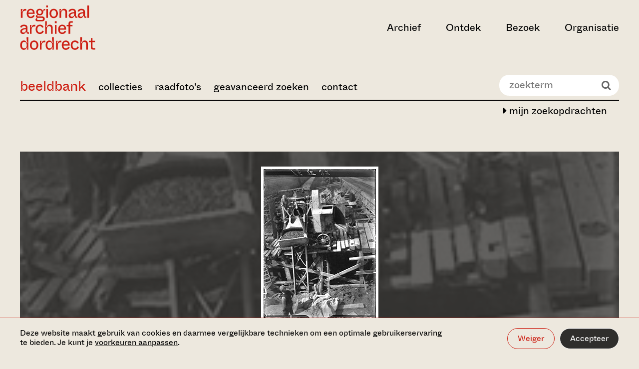

--- FILE ---
content_type: text/html;charset=UTF-8
request_url: https://beeldbank.regionaalarchiefdordrecht.nl/search/detail/id/24C2DC0BB68C11EC99B7FA163E9D8C4E/showbrowse
body_size: 13751
content:

			<!DOCTYPE html>
<html lang="nl">
<head>
  <meta charset="utf-8">
  <meta http-equiv="x-ua-compatible" content="ie=edge">
  <meta name="viewport" content="width=device-width, initial-scale=1">
  <meta name="format-detection" content="telephone=no">
  
  <meta name="description" content="">

  <meta property="og:type" content="website">
  <meta property="og:title" content="Zoeken in de archieven">
  <meta property="og:url" content="https://www.regionaalarchiefdordrecht.nl/">
  <meta property="og:image"
        content="http://www.regionaalarchiefdordrecht.nl/media/images/RegionaalArchief_0123_ph.Christin.2e16d0ba.fill-1200x630_ewZmDQE.jpg">
  <meta property="og:description" content="">

  <meta name="twitter:card" content="summary">
  <meta name="twitter:site" content="@dordrechtsmuseum">

  <link rel="apple-touch-icon" sizes="180x180" href="https://www.regionaalarchiefdordrecht.nl/static/images/favicons/regionaal_archief/apple-touch-icon.png">
  <link rel="icon" type="image/png" sizes="32x32" href="https://www.regionaalarchiefdordrecht.nl/static/images/favicons/regionaal_archief/favicon-32x32.png">
  <link rel="icon" type="image/png" sizes="16x16" href="https://www.regionaalarchiefdordrecht.nl/static/images/favicons/regionaal_archief/favicon-16x16.png">
  <link rel="manifest" href="https://www.regionaalarchiefdordrecht.nl/static/images/favicons/regionaal_archief/manifest.json">
  <link rel="shortcut icon" href="https://www.regionaalarchiefdordrecht.nl/static/images/favicons/regionaal_archief/favicon.ico">
  <meta name="msapplication-config" content="/static/images/favicons/regionaal_archief/browserconfig.xml">

  
  <link rel="preconnect" href="https://www.google-analytics.com">
  <link rel="preconnect" href="https://www.googletagmanager.com">

  
  

  
    <script>(function(w,d,s,l,i){w[l]=w[l]||[];w[l].push({'gtm.start':
new Date().getTime(),event:'gtm.js'});var f=d.getElementsByTagName(s)[0],
j=d.createElement(s),dl=l!='dataLayer'?'&l='+l:'';j.async=true;j.src=
'https://www.googletagmanager.com/gtm.js?id='+i+dl;f.parentNode.insertBefore(j,f);
})(window,document,'script','dataLayer','GTM-PFRF8PS');</script>

  

  <style>
  :root {
    --theme-color-primary: #EDE8DE;
    --theme-color-secondary: #CD1F13;
    --theme-gradient: #000000;
    --color-menu-1: ;
    --color-menu-2: ;
    --color-menu-3: ;
  
  }

  
</style>


  
  <link type="text/css" href="https://www.regionaalarchiefdordrecht.nl/static/bundles/vendor-529e9d74501fdbe7af58.min.css" rel="stylesheet" />
  <link type="text/css" href="https://www.regionaalarchiefdordrecht.nl/static/bundles/imagebank-529e9d74501fdbe7af58.min.css" rel="stylesheet" />


	

		<!--
			Beeldbank: www.trilobiet.nl
			Powered by Legendo Media Collection Websites http://www.legendo.nl
			Version: 20261117-01
		-->

		<base href="/" />

		
			
			<title>552_701365 Bouw van de Krispijntunnel. - Regionaal Archief Dordrecht</title>
		
		<meta http-equiv="expires" content="Sat, 17 Jun 2000 18:19:20 GMT"/>
		<meta http-equiv="Cache-Control" content="private, no-store, no-cache, must-revalidate"/>
		<meta http-equiv="Cache-Control" content="post-check=0, pre-check=0"/>
		<meta http-equiv="Pragma" content="no-cache"/>
		
		<meta name="description" content="Beeldbank Regionaal Archief Dordrecht"/>
		<meta name="author" content="Trilobiet Internetdiensten Rotterdam" />
		<meta name="generator" content="Legendo Media" />
		<meta name="keywords" content="Beeldbank,Erfgoed,Dordrecht,Zwijndrecht,Bieschbos,Biesbos,Alblasserwaard,IJsselmonde"/>

		
		<meta property="og:locale" content="nl_NL" />
		<meta property="og:type" content="article" />
		<meta property="og:site_name" content="Regionaal Archief Dordrecht" />
		<meta property="og:url" content="http://beeldbank.regionaalarchiefdordrecht.nl//search/detail/id/24C2DC0BB68C11EC99B7FA163E9D8C4E/showbrowse" />
		<meta property="og:title" content="Afbeelding 552_701365" />
		<meta property="og:image" content="https://rad-objects.legendo.nl/images/webpics/7/0/552_701365.jpg" />
		<meta property="og:description" content="Bouw van de Krispijntunnel." />

		<link rel="canonical" href="http://beeldbank.regionaalarchiefdordrecht.nl/" />

		<script type="text/javascript" src="_resources/js/utils.js?v=2.01"></script>
		<script type="text/javascript" src="_resources/js/jquery-1.10.2.min.js"></script>

		<!-- shadowbox -->
		<script type="text/javascript" src="_resources/shadowbox-3.0.3/shadowbox.js"></script>
		<link rel="stylesheet" href="_resources/shadowbox-3.0.3/shadowbox.css" type="text/css" media="all" />
		<script type="text/javascript">	$(document).ready(function() { Shadowbox.init(); }); </script>


		<!-- pure responsive grids -->
		<link type="text/css" rel="stylesheet" media="screen" href="_resources/styles/pure-release-0.5.0/grids-min.css"/>
		<link type="text/css" rel="stylesheet" media="screen" href="_resources/styles/pure-release-0.5.0/grids-responsive-min.css"/>
		<!-- pure responsive forms -->
		<link type="text/css" rel="stylesheet" media="screen" href="_resources/styles/pure-release-0.5.0/forms-min.css"/>
		<!-- pure responsive menus -->
		<link type="text/css" rel="stylesheet" media="screen" href="_resources/styles/pure-release-0.5.0/menus-min.css"/>
		<link type="text/css" rel="stylesheet" media="screen" href="_resources/styles/pure-release-0.5.0/menus-paginator-min.css"/>
		<!-- pure tables menus -->
		<link type="text/css" rel="stylesheet" media="screen" href="_resources/styles/pure-release-0.5.0/tables-min.css"/>

		<!--[if lte IE 8]>
			<link rel="stylesheet" href="_resources/styles/pure-custom-grid/grid-old-ie-bb.css">
		<![endif]-->
		<!--[if gt IE 8]><!-->
			<link rel="stylesheet" href="_resources/styles/pure-custom-grid/grid-bb.css">
		<!--<![endif]-->

		<!-- font awesome -->
		<link type="text/css" rel="stylesheet" media="screen" href="_resources/fonts/font-awesome-4.1.0/css/font-awesome.min.css" />

		<!-- custom beeldbank css -->
		<link type="text/css" rel="stylesheet" media="screen" href="_resources/fonts/stylesheet.css?v=1.1"/>
		<link type="text/css" rel="stylesheet" media="screen" href="_resources/styles/bbstyles.css?v=6.17"/>

		<!-- carousel -->
		<script type="text/javascript" src="_resources/slick/slick.min.js"></script>
		<link rel="stylesheet" type="text/css" href="_resources/slick/slick.css"/>

		<script type="text/javascript">

			$( document ).ready(function() {

				$('body').addClass('bb-page-detail');

				$('.bb-page-home #BB-quicksearch-wrapper').empty();
				$('#BB-quicksearch-wrapper').show();

				$('.bb-page-home .page-title-wrapper').empty();

				$('.bb-navbar-toggle').click(function() {
					$('.bb-main-menu').slideToggle(250);
				});

				$('.bb-tile').click(function() {
					document.location.href= $(this).find('a').attr('href');
				});

				$(window).resize(function() {
					sizeThumbs();
				});

				sizeThumbs();

			});

		</script>


	
</head>

<body class="homepage">


    <noscript><iframe src="https://www.googletagmanager.com/ns.html?id=GTM-PFRF8PS" height="0" width="0" style="display:none;visibility:hidden"></iframe></noscript>






<div class="cookiebar" data-component="cookiebar">
  <div class="cookiebar__message">
    <div class="container container--wide">
      <div class="container__inner">
        <div class="cookiebar__text-buttons">
          <p class="cookiebar__text">
            Deze website maakt gebruik van cookies en daarmee vergelijkbare technieken om een optimale
            gebruikerservaring te bieden. Je kunt je
            <a href="https://www.regionaalarchiefdordrecht.nl/beeldbank/#" data-do="preferences" tabindex="0">voorkeuren aanpassen</a>.
          </p>
          <div class="cookiebar__buttons">
            <button class="button button--border-white" data-do="reject">Weiger</button>
            <button class="button button--white" data-do="accept">Accepteer</button>
          </div>
        </div>
      </div>
    </div>
  </div>

  <div class="cookiebar__preferences">
    <div class="container container--wide">
      <div class="container__inner">
        <div class="cookiebar__checkboxes">
          <div class="cookiebar-checkbox">
  <div class="cookiebar-checkbox__input">
    <input id="functional" type="checkbox" checked="checked"  disabled required>
    <label for="functional">Functionele cookies</label>
  </div>
  <div class="cookiebar-checkbox__help-text">Deze cookies zorgen ervoor dat de website naar behoren werkt. Deze cookies kunnen niet uitgezet worden.</div>
</div>

          <div class="cookiebar-checkbox">
  <div class="cookiebar-checkbox__input">
    <input id="analytics" type="checkbox" >
    <label for="analytics">Analytische cookies</label>
  </div>
  <div class="cookiebar-checkbox__help-text">Deze cookies zorgen ervoor dat we het gebruik van de website kunnen meten en verbeteringen door kunnen voeren.</div>
</div>

          <div class="cookiebar-checkbox">
  <div class="cookiebar-checkbox__input">
    <input id="third-party" type="checkbox" >
    <label for="third-party">Third party cookies</label>
  </div>
  <div class="cookiebar-checkbox__help-text">Deze cookies kunnen geplaatst worden door derde partijen, zoals YouTube of Vimeo.</div>
</div>

          <div class="cookiebar-checkbox">
  <div class="cookiebar-checkbox__input">
    <input id="advertising" type="checkbox" >
    <label for="advertising">Advertising cookies</label>
  </div>
  <div class="cookiebar-checkbox__help-text">Deze cookie stellen onze advertentiepartners in staat om doelgerichter informatie te kunnen aanbieden.</div>
</div>

        </div>
        <div class="cookiebar__text-buttons">
          <p class="cookiebar__text">
            Door categorieën uit te zetten, kan het voorkomen dat gerelateerde functionaliteiten binnen de website niet
            langer correct werken. Het is altijd mogelijk om op een later moment de voorkeuren aan te passen.
            
          </p>
          <div class="cookiebar__buttons">
            <button class="button button--border-white" data-do="accept-all">Alles toestaan</button>
            <button class="button button--white" data-do="save">Opslaan</button>
          </div>
        </div>
      </div>
    </div>
  </div>
</div>


<a class="skiplink" href="https://www.regionaalarchiefdordrecht.nl/beeldbank/#main-content" title="Direct naar de inhoud">Ga direct naar de inhoud</a>


  <nav data-component="nav-header">
  <div class="container container--wide nav-header">
    

<div class="container__inner nav-header__inner">
  <div class="nav-header__left-section">
    
      
        

<a class="nav-header__logo" href="https://www.regionaalarchiefdordrecht.nl/" aria-label="Ga naar home">
  <svg viewBox="0 0 262 154" xmlns="http://www.w3.org/2000/svg" width="262" height="154">
  <title>Regionaal Archief Dordrecht - Ga naar home</title>
  <path fill="currentColor" d="M8.896 43V29.318c0-7.367 2.848-11.454 9.658-11.454 1.238 0 2.29.124 3.281.248V12.17c-.68-.186-1.547-.31-2.91-.31-6.252 0-8.79 4.024-10.153 9.225H5.43c1.424-2.29 3.281-6.005 3.281-8.791H3.077V43h5.82Zm28.75.867c6.376 0 11.267-2.972 13.496-8.853l-5.325-1.92c-.867 2.167-3.033 5.882-7.986 5.882-4.21 0-8.296-2.477-8.544-9.844h21.607c1.114-10.03-4.334-17.706-13.496-17.706-7.987 0-13.93 6.315-13.93 16.344 0 10.34 5.634 16.097 14.177 16.097ZM29.41 24.489c.495-5.324 4.024-8.42 7.986-8.42 4.087 0 7.553 2.91 7.616 8.42H29.41Zm46.995 30.583c5.324 0 9.782-2.847 9.782-8.605 0-5.139-3.9-8.605-9.906-8.605h-13.31c-2.105 0-2.724-.93-2.724-1.982 0-1.114 1.052-2.228 2.724-2.91 1.733.93 3.714 1.177 5.82 1.177 6.871 0 11.638-4.458 12.195-11.392l.124-1.485c.248-3.53 1.239-4.148 3.839-4.148h2.538v-4.83h-2.105c-2.972 0-4.457 2.23-4.705 5.14h-2.167c-1.052-2.54-3.838-6.006-10.339-6.006-6.996 0-11.763 4.953-11.763 10.772 0 3.962 1.424 6.067 3.343 7.615v2.229c-2.971 1.238-4.581 3.095-4.581 5.448 0 1.857 1.362 3.22 3.034 3.776v2.23c-2.663 1.176-4.272 3.219-4.272 6.005 0 2.476 1.857 5.572 7.429 5.572h15.044Zm-7.615-25.507c-4.024 0-6.624-2.662-6.624-6.748 0-4.024 2.6-6.81 6.624-6.81 4.024 0 6.625 2.786 6.625 6.81 0 4.086-2.6 6.748-6.625 6.748ZM63.715 50.12c-2.972 0-4.644-.743-4.644-3.22 0-1.919 1.239-3.28 2.23-3.9h14.362c2.477 0 4.644.62 4.644 3.529 0 2.91-2.167 3.59-4.644 3.59H63.715ZM97.319 6.597V-.337h-6.19v6.934h6.19ZM97.195 43V12.293h-5.881V43h5.881Zm20.111.867c8.234 0 14.549-6.81 14.549-16.159 0-9.348-6.067-16.282-14.549-16.282s-14.611 6.934-14.611 16.282c0 9.225 6.315 16.159 14.611 16.159Zm0-5.015c-5.077 0-8.544-3.59-8.544-11.082 0-7.553 3.467-11.33 8.544-11.33 5.015 0 8.482 3.777 8.482 11.33 0 7.491-3.467 11.082-8.482 11.082ZM143.224 43V29.751c0-4.334.124-13.248 8.172-13.248 3.962 0 6.501 2.228 6.501 7.738V43h5.819V22.941c0-6.81-3.219-11.515-10.71-11.515-5.82 0-8.915 4.767-9.844 7.986h-3.157c1.547-2.352 2.971-5.262 2.971-7.12h-5.572V43h5.82Zm35.848.867c5.386 0 8.482-3.343 9.534-7.306h2.353c0 4.83 1.238 6.439 5.881 6.439h2.538v-4.953h-3.157c-1.424 0-1.795-.371-1.795-1.795V22.198c0-6.624-3.963-10.772-12.259-10.772-8.11 0-12.505 4.396-13.496 8.605l5.448 1.796c.805-2.353 2.662-5.51 8.048-5.51 4.52 0 6.439 2.167 6.439 5.695v.93c-9.967.804-19.316 3.652-19.316 12.133 0 5.449 3.777 8.792 9.782 8.792Zm1.671-4.767c-3.652 0-5.448-1.734-5.448-4.52 0-4.89 6.129-6.686 13.311-7.429v3.157c0 6.13-3.962 8.792-7.863 8.792Zm29.777 4.767c5.386 0 8.482-3.343 9.534-7.306h2.353c0 4.83 1.238 6.439 5.881 6.439h2.539v-4.953h-3.158c-1.424 0-1.795-.371-1.795-1.795V22.198c0-6.624-3.962-10.772-12.258-10.772-8.11 0-12.506 4.396-13.497 8.605l5.448 1.796c.805-2.353 2.663-5.51 8.049-5.51 4.519 0 6.438 2.167 6.438 5.695v.93c-9.967.804-19.316 3.652-19.316 12.133 0 5.449 3.777 8.792 9.782 8.792Zm1.672-4.767c-3.653 0-5.448-1.734-5.448-4.52 0-4.89 6.129-6.686 13.31-7.429v3.157c0 6.13-3.962 8.792-7.862 8.792Zm27.796 3.9V-.337h-5.82V43h5.82ZM10.878 98.867c5.386 0 8.481-3.343 9.533-7.306h2.353c0 4.83 1.238 6.439 5.881 6.439h2.539v-4.953h-3.158c-1.424 0-1.795-.371-1.795-1.795V77.198c0-6.624-3.962-10.772-12.258-10.772-8.11 0-12.506 4.395-13.497 8.605l5.448 1.796c.805-2.353 2.663-5.51 8.049-5.51 4.52 0 6.438 2.167 6.438 5.696v.928c-9.967.805-19.316 3.653-19.316 12.135 0 5.448 3.777 8.79 9.782 8.79Zm1.67-4.767c-3.652 0-5.447-1.734-5.447-4.52 0-4.89 6.129-6.686 13.31-7.429v3.157c0 6.13-3.962 8.792-7.862 8.792ZM40.345 98V84.318c0-7.367 2.848-11.453 9.658-11.453 1.239 0 2.291.123 3.282.247V67.17c-.681-.186-1.548-.31-2.91-.31-6.253 0-8.791 4.024-10.153 9.225h-3.343c1.423-2.29 3.28-6.005 3.28-8.791h-5.633V98h5.82Zm28.947.867c6.934 0 11.577-4.024 13.62-9.72l-5.51-1.92c-1.052 3.406-3.343 6.625-8.172 6.625-4.89 0-8.791-3.59-8.791-11.206 0-7.49 3.962-11.205 8.729-11.205 4.272 0 6.5 2.724 7.553 5.757l5.448-1.857c-1.548-4.83-5.943-8.915-12.939-8.915-8.605 0-14.858 6.624-14.858 16.22 0 9.906 5.943 16.22 14.92 16.22ZM93.326 98V84.751c0-4.334.124-13.249 8.172-13.249 3.962 0 6.501 2.23 6.501 7.74V98h5.819V77.941c0-6.81-3.219-11.515-10.71-11.515-5.82 0-8.915 4.767-9.844 7.986h-3.157c1.61-2.414 3.219-5.014 3.219-11.391v-8.358h-5.82V98h5.82Zm33.991-36.403v-6.934h-6.191v6.934h6.191ZM127.193 98V67.293h-5.882V98h5.882Zm19.801.867c6.377 0 11.267-2.972 13.496-8.853l-5.324-1.92c-.867 2.167-3.034 5.882-7.986 5.882-4.21 0-8.296-2.477-8.544-9.844h21.607c1.114-10.03-4.334-17.706-13.497-17.706-7.986 0-13.93 6.315-13.93 16.344 0 10.34 5.634 16.097 14.178 16.097Zm-8.234-19.378c.495-5.324 4.024-8.42 7.986-8.42 4.086 0 7.553 2.91 7.615 8.42H138.76Zm35.857-7.367h7.924v-4.83h-7.924v-4.58c0-2.106.867-3.034 3.033-3.034h6.006v-5.015h-7.12c-5.077 0-7.739 2.538-7.739 8.11v4.52h-6.686v4.829h6.686V98h5.82V72.122ZM13.23 153.867c6.562 0 8.853-4.644 10.03-7.491h3.28c-1.176 1.609-2.785 4.643-2.785 6.624h5.262v-43.337h-5.82v7.12c0 6.5 1.61 9.596 3.405 12.134h-3.405c-1.238-3.529-3.838-7.491-9.967-7.491-7.058 0-12.444 6.129-12.444 16.22 0 10.03 5.386 16.221 12.444 16.221Zm1.795-4.953c-4.767 0-8.234-3.034-8.234-11.33 0-8.357 3.467-11.205 8.234-11.205 4.953 0 8.482 3.652 8.482 11.205s-3.529 11.33-8.482 11.33Zm34.175 4.953c8.234 0 14.549-6.81 14.549-16.159 0-9.348-6.067-16.282-14.549-16.282s-14.61 6.934-14.61 16.282c0 9.225 6.314 16.159 14.61 16.159Zm0-5.015c-5.077 0-8.544-3.591-8.544-11.082 0-7.553 3.468-11.329 8.544-11.329 5.015 0 8.482 3.776 8.482 11.329 0 7.491-3.467 11.082-8.482 11.082ZM75.118 153v-13.682c0-7.367 2.848-11.453 9.658-11.453 1.238 0 2.29.123 3.281.247v-5.943c-.68-.186-1.547-.31-2.91-.31-6.252 0-8.79 4.024-10.153 9.225h-3.343c1.424-2.291 3.281-6.005 3.281-8.791H69.3V153h5.82Zm26.532.867c6.562 0 8.853-4.644 10.029-7.491h3.282c-1.177 1.609-2.786 4.643-2.786 6.624h5.262v-43.337h-5.819v7.12c0 6.5 1.609 9.596 3.405 12.134h-3.405c-1.239-3.529-3.839-7.491-9.968-7.491-7.058 0-12.444 6.129-12.444 16.22 0 10.03 5.386 16.221 12.444 16.221Zm1.795-4.953c-4.767 0-8.234-3.034-8.234-11.33 0-8.357 3.467-11.205 8.234-11.205 4.953 0 8.482 3.652 8.482 11.205s-3.529 11.33-8.482 11.33ZM131.243 153v-13.682c0-7.367 2.848-11.453 9.658-11.453 1.239 0 2.291.123 3.282.247v-5.943c-.681-.186-1.548-.31-2.91-.31-6.253 0-8.791 4.024-10.153 9.225h-3.343c1.423-2.291 3.281-6.005 3.281-8.791h-5.634V153h5.819Zm28.266.867c6.377 0 11.267-2.972 13.496-8.853l-5.324-1.92c-.867 2.167-3.034 5.882-7.986 5.882-4.21 0-8.296-2.477-8.544-9.844h21.607c1.114-10.029-4.334-17.706-13.497-17.706-7.986 0-13.93 6.315-13.93 16.344 0 10.339 5.634 16.097 14.178 16.097Zm-8.234-19.378c.495-5.324 4.024-8.42 7.986-8.42 4.086 0 7.553 2.91 7.615 8.42h-15.601Zm40.061 19.378c6.934 0 11.577-4.024 13.62-9.72l-5.51-1.919c-1.052 3.405-3.343 6.624-8.172 6.624-4.891 0-8.791-3.591-8.791-11.206 0-7.491 3.962-11.205 8.729-11.205 4.272 0 6.501 2.724 7.553 5.757l5.448-1.857c-1.548-4.829-5.943-8.915-12.939-8.915-8.606 0-14.858 6.624-14.858 16.22 0 9.906 5.943 16.221 14.92 16.221Zm24.035-.867v-13.249c0-4.333.124-13.249 8.172-13.249 3.962 0 6.501 2.229 6.501 7.739V153h5.819v-20.059c0-6.81-3.219-11.515-10.71-11.515-5.82 0-8.915 4.767-9.844 7.986h-3.157c1.609-2.414 3.219-5.014 3.219-11.391v-8.358h-5.82V153h5.82Zm46.311 0v-5.015h-6.439c-2.105 0-3.034-.928-3.034-3.033v-17.83h8.296v-4.829h-8.296v-9.596h-5.819v9.596h-6.996v4.829h6.996v18.325c0 5.077 2.662 7.553 7.739 7.553h7.553Z" />
</svg>

</a>

      
    

    
  </div>

  
    <div class="nav-header__right-section">
      <ul class="nav-header__items">
        
          <li>
            <button class="nav-header__button " aria-expanded="false" aria-controls="archief" data-target="archief">Archief</button>
          </li>
        
          <li>
            <button class="nav-header__button " aria-expanded="false" aria-controls="ontdek" data-target="ontdek">Ontdek</button>
          </li>
        
          <li>
            <button class="nav-header__button " aria-expanded="false" aria-controls="bezoek" data-target="bezoek">Bezoek</button>
          </li>
        
          <li>
            <button class="nav-header__button " aria-expanded="false" aria-controls="organisatie" data-target="organisatie">Organisatie</button>
          </li>
        
      </ul>

      

      

      

      

      <button class="nav-header__hamburger" aria-label="toggle menu" aria-expanded="false" aria-controls="nav-dropdown"></button>
    </div>
  
</div>

    

<div id="nav-dropdown" class="nav-dropdown">
  <div class="nav-dropdown__tabs container container--wide">
    <div class="container__inner">
      <ul class="nav-dropdown__tabs-list">
        
          <li>
            <button data-target="archief" class="nav-dropdown__tab-button" aria-expanded="false" aria-controls="archief">
              <span>Archief</span>
              <svg xmlns="http://www.w3.org/2000/svg" viewBox="0 0 32 32" width="32px" height="32px">
  <path fill="currentColor" d="m9.4 32 13.2-11.9V12L9.4 0v5l7.5 6.6c1.7 1.5 3 2.1 4.2 2.2v4.7c-1.2.1-2.5.7-4.2 2.2l-7.5 6.6V32z" />
</svg>

            </button>
          </li>
        
          <li>
            <button data-target="ontdek" class="nav-dropdown__tab-button" aria-expanded="false" aria-controls="ontdek">
              <span>Ontdek</span>
              <svg xmlns="http://www.w3.org/2000/svg" viewBox="0 0 32 32" width="32px" height="32px">
  <path fill="currentColor" d="m9.4 32 13.2-11.9V12L9.4 0v5l7.5 6.6c1.7 1.5 3 2.1 4.2 2.2v4.7c-1.2.1-2.5.7-4.2 2.2l-7.5 6.6V32z" />
</svg>

            </button>
          </li>
        
          <li>
            <button data-target="bezoek" class="nav-dropdown__tab-button" aria-expanded="false" aria-controls="bezoek">
              <span>Bezoek</span>
              <svg xmlns="http://www.w3.org/2000/svg" viewBox="0 0 32 32" width="32px" height="32px">
  <path fill="currentColor" d="m9.4 32 13.2-11.9V12L9.4 0v5l7.5 6.6c1.7 1.5 3 2.1 4.2 2.2v4.7c-1.2.1-2.5.7-4.2 2.2l-7.5 6.6V32z" />
</svg>

            </button>
          </li>
        
          <li>
            <button data-target="organisatie" class="nav-dropdown__tab-button" aria-expanded="false" aria-controls="organisatie">
              <span>Organisatie</span>
              <svg xmlns="http://www.w3.org/2000/svg" viewBox="0 0 32 32" width="32px" height="32px">
  <path fill="currentColor" d="m9.4 32 13.2-11.9V12L9.4 0v5l7.5 6.6c1.7 1.5 3 2.1 4.2 2.2v4.7c-1.2.1-2.5.7-4.2 2.2l-7.5 6.6V32z" />
</svg>

            </button>
          </li>
        
      </ul>
      <div class="nav-dropdown__cta">
        
            <h3 class="nav-dropdown__cta-title">Blijf op de hoogte</h3>
            <p class="nav-dropdown__cta-text">Meld je aan voor onze nieuwsbrief en ontvang updates over activiteiten en tentoonstellingen. </p>
            <a href="https://www.regionaalarchiefdordrecht.nl/nieuwsbrief/" class="button button--border button--with-arrow">
              <span>Aanmelden voor nieuwsbrief</span>
              <svg xmlns="http://www.w3.org/2000/svg" viewBox="0 0 24 24" width="24" height="24">
  <path fill="currentColor" d="M13.1 0v3.1l6.1 5.3c1.4 1.2 2.5 1.7 3.4 1.7v.6H.1v2.4h22.5v.9c-1 .1-2 .6-3.4 1.7L13.1 21v3l10.8-9.6V9.6L13.1 0z" />
</svg>

            </a>
        
        
        
      </div>
    </div>
  </div>

  
    <div id="archief" class="nav-dropdown__tab container container--wide " data-tab="archief">
      <div class="nav-dropdown__tab-inner container__inner">
        
          <div class="nav-dropdown__card">
            
              

  
  <a href="https://www.regionaalarchiefdordrecht.nl/collectie/"
     class="media-block media-block--regular media-block--inset"
     tabindex="0"
  >
    <div class="media-block__content">
      
        <h3 class="media-block__title">Collectie</h3>
      
      
      
      <div class="media-block__button button button--white button--with-arrow" aria-hidden="true">
        Bekijk
        <svg xmlns="http://www.w3.org/2000/svg" viewBox="0 0 24 24" width="24" height="24">
  <path fill="currentColor" d="M13.1 0v3.1l6.1 5.3c1.4 1.2 2.5 1.7 3.4 1.7v.6H.1v2.4h22.5v.9c-1 .1-2 .6-3.4 1.7L13.1 21v3l10.8-9.6V9.6L13.1 0z" />
</svg>

      </div>
    </div>
    <div class="media-block__image" aria-hidden="true">
      
      
        
          
            <img alt="Christine Reehorst - Studiezaal Regionaal Archief Dordrecht - 2023" height="380" src="https://www.regionaalarchiefdordrecht.nl/media/images/RegionaalArchief_0123_ph.Christine.2e16d0ba.fill-400x380_2oKORyJ.jpg" width="400">
          
        
      
    </div>
  </a>


            
          </div>
        
       
        <button class="nav-dropdown__back-button" aria-label="back">
          <svg xmlns="http://www.w3.org/2000/svg" viewBox="0 0 32 32" width="32px" height="32px">
  <title>Chevron left</title>
  <path fill="currentColor" d="M22.6 32 9.4 20.1V12L22.6 0v5l-7.5 6.6c-1.7 1.5-3 2.1-4.2 2.2v4.7c1.2.1 2.5.7 4.2 2.2l7.5 6.6V32z" />
</svg>

        </button>
      

        <div class="nav-dropdown__links">
          <ul class="nav-dropdown__primary-list">
            
              
              <li><a class="nav-dropdown__primary-link " href="https://www.regionaalarchiefdordrecht.nl/archief/" tabindex="0">Zoeken in de archieven</a></li>
            
              
              <li><a class="nav-dropdown__primary-link " href="http://beeldbank.regionaalarchiefdordrecht.nl" tabindex="0">Zoeken in de beeldbank</a></li>
            
              
              <li><a class="nav-dropdown__primary-link " href="https://www.regionaalarchiefdordrecht.nl/collectie/" tabindex="0">Collectie</a></li>
            
          </ul>

          
            
              <h3 class="nav-dropdown__list-heading">Direct naar</h3>
            
            <ul class="nav-dropdown__secondary-list">
              
                
                <li class="nav-dropdown__secondary-list-item">
                  <a class="nav-dropdown__secondary-link" href="https://www.regionaalarchiefdordrecht.nl/hoe-vraag-ik-een-archiefstuk-aan/" tabindex="0">
                    Aanvragen archiefstuk
                    
                  </a>
                </li>
              
                
                <li class="nav-dropdown__secondary-list-item">
                  <a class="nav-dropdown__secondary-link" href="https://www.regionaalarchiefdordrecht.nl/aanvragen-scans/" tabindex="0">
                    Aanvragen scans
                    
                  </a>
                </li>
              
                
                <li class="nav-dropdown__secondary-list-item">
                  <a class="nav-dropdown__secondary-link" href="https://www.regionaalarchiefdordrecht.nl/zoeken-in-het-archief/" tabindex="0">
                    Zoektips
                    
                  </a>
                </li>
              
            </ul>
          
            
            <ul class="nav-dropdown__secondary-list">
              
            </ul>
          
          <button class="nav-dropdown__close-button" title="close menu" aria-label="close menu" aria-expanded="false" aria-controls="nav-dropdown" >
            <svg xmlns="http://www.w3.org/2000/svg" viewBox="0 0 40 40" width="40" height="40">
  <title>Close</title>
  <path fill="currentColor" d="M40 1.5 38.5 0 20 18.5 1.5 0 0 1.5 18.5 20 0 38.5 1.5 40 20 21.5 38.5 40l1.5-1.5L21.5 20z"/>
</svg>

          </button>
        </div>
      </div>
    </div>
  
    <div id="ontdek" class="nav-dropdown__tab container container--wide " data-tab="ontdek">
      <div class="nav-dropdown__tab-inner container__inner">
        
          <div class="nav-dropdown__card">
            
              

  
  <a href="https://www.regionaalarchiefdordrecht.nl/dordtse-bronnen/"
     class="media-block media-block--regular media-block--inset"
     tabindex="0"
  >
    <div class="media-block__content">
      
        <h3 class="media-block__title">Dordtse bronnen</h3>
      
      
      
      <div class="media-block__button button button--white button--with-arrow" aria-hidden="true">
        Bekijk
        <svg xmlns="http://www.w3.org/2000/svg" viewBox="0 0 24 24" width="24" height="24">
  <path fill="currentColor" d="M13.1 0v3.1l6.1 5.3c1.4 1.2 2.5 1.7 3.4 1.7v.6H.1v2.4h22.5v.9c-1 .1-2 .6-3.4 1.7L13.1 21v3l10.8-9.6V9.6L13.1 0z" />
</svg>

      </div>
    </div>
    <div class="media-block__image" aria-hidden="true">
      
      
        
          
            <img alt="Christine Reehorst - Studiezaal Regionaal Archief Dordrecht - 2023" height="380" src="https://www.regionaalarchiefdordrecht.nl/media/images/RegionaalArchief_0123_ph.Christine.2e16d0ba.fill-400x380.jpg" width="400">
          
        
      
    </div>
  </a>


            
          </div>
        
       
        <button class="nav-dropdown__back-button" aria-label="back">
          <svg xmlns="http://www.w3.org/2000/svg" viewBox="0 0 32 32" width="32px" height="32px">
  <title>Chevron left</title>
  <path fill="currentColor" d="M22.6 32 9.4 20.1V12L22.6 0v5l-7.5 6.6c-1.7 1.5-3 2.1-4.2 2.2v4.7c1.2.1 2.5.7 4.2 2.2l7.5 6.6V32z" />
</svg>

        </button>
      

        <div class="nav-dropdown__links">
          <ul class="nav-dropdown__primary-list">
            
              
              <li><a class="nav-dropdown__primary-link " href="https://www.regionaalarchiefdordrecht.nl/dordts-biografisch-woordenboek/" tabindex="0">Dordts biografisch woordenboek</a></li>
            
              
              <li><a class="nav-dropdown__primary-link " href="https://www.regionaalarchiefdordrecht.nl/verhalen-uit-het-archief/" tabindex="0">Verhalen uit het archief</a></li>
            
              
              <li><a class="nav-dropdown__primary-link " href="https://www.regionaalarchiefdordrecht.nl/onderwijs/" tabindex="0">Onderwijs</a></li>
            
              
              <li><a class="nav-dropdown__primary-link " href="https://www.regionaalarchiefdordrecht.nl/kaarten/" tabindex="0">Dordt op de kaart</a></li>
            
              
              <li><a class="nav-dropdown__primary-link " href="https://www.regionaalarchiefdordrecht.nl/dordtse-historische-kalender/" tabindex="0">Dordtse 
historische kalender</a></li>
            
          </ul>

          
            
              <h3 class="nav-dropdown__list-heading">Direct naar</h3>
            
            <ul class="nav-dropdown__secondary-list">
              
                
                <li class="nav-dropdown__secondary-list-item">
                  <a class="nav-dropdown__secondary-link" href="https://www.regionaalarchiefdordrecht.nl/koloniaal-dordrecht/" tabindex="0">
                    Koloniaal Dordrecht
                    
                  </a>
                </li>
              
                
                <li class="nav-dropdown__secondary-list-item">
                  <a class="nav-dropdown__secondary-link" href="https://www.regionaalarchiefdordrecht.nl/dordtse-verzetsstijders/" tabindex="0">
                    Dordtse verzetsstrijders
                    
                  </a>
                </li>
              
            </ul>
          
            
              <h3 class="nav-dropdown__list-heading">Kijk terug</h3>
            
            <ul class="nav-dropdown__secondary-list">
              
                
                <li class="nav-dropdown__secondary-list-item">
                  <a class="nav-dropdown__secondary-link" href="https://www.regionaalarchiefdordrecht.nl/tentoonstellingsarchief/" tabindex="0">
                    Eerdere tentoonstellingen
                    
                  </a>
                </li>
              
                
                <li class="nav-dropdown__secondary-list-item">
                  <a class="nav-dropdown__secondary-link" href="https://www.regionaalarchiefdordrecht.nl/videoarchief/" tabindex="0">
                    Videoarchief
                    
                  </a>
                </li>
              
            </ul>
          
          <button class="nav-dropdown__close-button" title="close menu" aria-label="close menu" aria-expanded="false" aria-controls="nav-dropdown" >
            <svg xmlns="http://www.w3.org/2000/svg" viewBox="0 0 40 40" width="40" height="40">
  <title>Close</title>
  <path fill="currentColor" d="M40 1.5 38.5 0 20 18.5 1.5 0 0 1.5 18.5 20 0 38.5 1.5 40 20 21.5 38.5 40l1.5-1.5L21.5 20z"/>
</svg>

          </button>
        </div>
      </div>
    </div>
  
    <div id="bezoek" class="nav-dropdown__tab container container--wide " data-tab="bezoek">
      <div class="nav-dropdown__tab-inner container__inner">
        
          <div class="nav-dropdown__card">
            
              

  
  <a href="https://www.regionaalarchiefdordrecht.nl/ziendoen/"
     class="media-block media-block--regular media-block--inset"
     tabindex="0"
  >
    <div class="media-block__content">
      
        <h3 class="media-block__title">Zien &amp; doen</h3>
      
      
      
      <div class="media-block__button button button--white button--with-arrow" aria-hidden="true">
        Bekijk alles
        <svg xmlns="http://www.w3.org/2000/svg" viewBox="0 0 24 24" width="24" height="24">
  <path fill="currentColor" d="M13.1 0v3.1l6.1 5.3c1.4 1.2 2.5 1.7 3.4 1.7v.6H.1v2.4h22.5v.9c-1 .1-2 .6-3.4 1.7L13.1 21v3l10.8-9.6V9.6L13.1 0z" />
</svg>

      </div>
    </div>
    <div class="media-block__image" aria-hidden="true">
      
      
        
          
            <img alt="Zes jonge mannen doen in tweetallen een oefening in het op elkaars schouders staan voor." height="380" src="https://www.regionaalarchiefdordrecht.nl/media/images/Leerlingen_van_de_HBS_aan_het_Oran.2e16d0ba.fill-400x380.jpg" width="400">
          
        
      
    </div>
  </a>


            
          </div>
        
       
        <button class="nav-dropdown__back-button" aria-label="back">
          <svg xmlns="http://www.w3.org/2000/svg" viewBox="0 0 32 32" width="32px" height="32px">
  <title>Chevron left</title>
  <path fill="currentColor" d="M22.6 32 9.4 20.1V12L22.6 0v5l-7.5 6.6c-1.7 1.5-3 2.1-4.2 2.2v4.7c1.2.1 2.5.7 4.2 2.2l7.5 6.6V32z" />
</svg>

        </button>
      

        <div class="nav-dropdown__links">
          <ul class="nav-dropdown__primary-list">
            
              
              <li><a class="nav-dropdown__primary-link " href="https://www.regionaalarchiefdordrecht.nl/praktische-info/" tabindex="0">Praktische informatie</a></li>
            
              
              <li><a class="nav-dropdown__primary-link " href="https://www.regionaalarchiefdordrecht.nl/ziendoen/" tabindex="0">Zien &amp; doen</a></li>
            
              
              <li><a class="nav-dropdown__primary-link " href="https://www.regionaalarchiefdordrecht.nl/veelgestelde-vragen/" tabindex="0">Veelgestelde
vragen</a></li>
            
              
              <li><a class="nav-dropdown__primary-link " href="https://www.regionaalarchiefdordrecht.nl/over-het-regionaal-archief-dordrecht/contact/" tabindex="0">Contact</a></li>
            
          </ul>

          
            
              <h3 class="nav-dropdown__list-heading">Direct naar</h3>
            
            <ul class="nav-dropdown__secondary-list">
              
                
                <li class="nav-dropdown__secondary-list-item">
                  <a class="nav-dropdown__secondary-link" href="https://www.regionaalarchiefdordrecht.nl/toegankelijkheid/" tabindex="0">
                    Toegankelijkheid
                    
                  </a>
                </li>
              
                
                <li class="nav-dropdown__secondary-list-item">
                  <a class="nav-dropdown__secondary-link" href="https://www.regionaalarchiefdordrecht.nl/caf%C3%A9-hofspot/" tabindex="0">
                    Café Hofspot
                    
                  </a>
                </li>
              
            </ul>
          
            
            <ul class="nav-dropdown__secondary-list">
              
                
                <li class="nav-dropdown__secondary-list-item">
                  <a class="nav-dropdown__secondary-link" href="https://www.regionaalarchiefdordrecht.nl/over-het-regionaal-archief-dordrecht/aanbieden/" tabindex="0">
                    Aanbieden
                    
                  </a>
                </li>
              
            </ul>
          
          <button class="nav-dropdown__close-button" title="close menu" aria-label="close menu" aria-expanded="false" aria-controls="nav-dropdown" >
            <svg xmlns="http://www.w3.org/2000/svg" viewBox="0 0 40 40" width="40" height="40">
  <title>Close</title>
  <path fill="currentColor" d="M40 1.5 38.5 0 20 18.5 1.5 0 0 1.5 18.5 20 0 38.5 1.5 40 20 21.5 38.5 40l1.5-1.5L21.5 20z"/>
</svg>

          </button>
        </div>
      </div>
    </div>
  
    <div id="organisatie" class="nav-dropdown__tab container container--wide " data-tab="organisatie">
      <div class="nav-dropdown__tab-inner container__inner">
        
          <div class="nav-dropdown__card">
            
              

  
  <a href="https://www.regionaalarchiefdordrecht.nl/de-gebouwen/stadsdepot/"
     class="media-block media-block--regular media-block--inset"
     tabindex="0"
  >
    <div class="media-block__content">
      
        <h3 class="media-block__title">Stadsdepot</h3>
      
      
      
      <div class="media-block__button button button--white button--with-arrow" aria-hidden="true">
        Bekijk
        <svg xmlns="http://www.w3.org/2000/svg" viewBox="0 0 24 24" width="24" height="24">
  <path fill="currentColor" d="M13.1 0v3.1l6.1 5.3c1.4 1.2 2.5 1.7 3.4 1.7v.6H.1v2.4h22.5v.9c-1 .1-2 .6-3.4 1.7L13.1 21v3l10.8-9.6V9.6L13.1 0z" />
</svg>

      </div>
    </div>
    <div class="media-block__image" aria-hidden="true">
      
      
        
          
            <img alt="Kleurenfoto van een van de archiefdepots in het Stadsdepot" height="380" src="https://www.regionaalarchiefdordrecht.nl/media/images/Stadsdepot_2.2e16d0ba.fill-400x380.jpg" width="400">
          
        
      
    </div>
  </a>


            
          </div>
        
       
        <button class="nav-dropdown__back-button" aria-label="back">
          <svg xmlns="http://www.w3.org/2000/svg" viewBox="0 0 32 32" width="32px" height="32px">
  <title>Chevron left</title>
  <path fill="currentColor" d="M22.6 32 9.4 20.1V12L22.6 0v5l-7.5 6.6c-1.7 1.5-3 2.1-4.2 2.2v4.7c1.2.1 2.5.7 4.2 2.2l7.5 6.6V32z" />
</svg>

        </button>
      

        <div class="nav-dropdown__links">
          <ul class="nav-dropdown__primary-list">
            
              
              <li><a class="nav-dropdown__primary-link " href="https://www.regionaalarchiefdordrecht.nl/over-het-regionaal-archief-dordrecht/" tabindex="0">Over het Archief</a></li>
            
              
              <li><a class="nav-dropdown__primary-link " href="https://www.regionaalarchiefdordrecht.nl/nieuws/" tabindex="0">Nieuws</a></li>
            
              
              <li><a class="nav-dropdown__primary-link " href="https://www.regionaalarchiefdordrecht.nl/de-gebouwen/" tabindex="0">De gebouwen</a></li>
            
          </ul>

          
            
              <h3 class="nav-dropdown__list-heading">Speciaal voor</h3>
            
            <ul class="nav-dropdown__secondary-list">
              
                
                <li class="nav-dropdown__secondary-list-item">
                  <a class="nav-dropdown__secondary-link" href="https://www.regionaalarchiefdordrecht.nl/over-het-regionaal-archief-dordrecht/voor-de-pers/" tabindex="0">
                    Voor de pers
                    
                  </a>
                </li>
              
                
                <li class="nav-dropdown__secondary-list-item">
                  <a class="nav-dropdown__secondary-link" href="https://www.regionaalarchiefdordrecht.nl/steun-ons/" tabindex="0">
                    Steun ons
                    
                  </a>
                </li>
              
            </ul>
          
            
            <ul class="nav-dropdown__secondary-list">
              
            </ul>
          
          <button class="nav-dropdown__close-button" title="close menu" aria-label="close menu" aria-expanded="false" aria-controls="nav-dropdown" >
            <svg xmlns="http://www.w3.org/2000/svg" viewBox="0 0 40 40" width="40" height="40">
  <title>Close</title>
  <path fill="currentColor" d="M40 1.5 38.5 0 20 18.5 1.5 0 0 1.5 18.5 20 0 38.5 1.5 40 20 21.5 38.5 40l1.5-1.5L21.5 20z"/>
</svg>

          </button>
        </div>
      </div>
    </div>
  
</div>


  </div>
</nav>



<main id="main-content" lang="">

  

  
  
  <section class="image-bank">
  

	





	





	<!-- BeeldBank wrapper div to isolate Beeldbank from template -->
	<div id="BB">

		

		<div class="bb-menu-container">

			<div class="bb-container">

			

				<div id="BB-quicksearch-wrapper">

					<div class="bb-quicksearch">

						<!-- quick search -->
						<form id="frmQuickSearch" action="index.cfm" method="get">

							<div class="bb-input-wrapper">	
								<input type="text" name="Q.searchterm" placeholder="zoekterm" id="iptquicksearch"
									   onfocus="
									   	if (!document.iptsearchinited) this.value = '';
									   	document.iptsearchinited = true;
									   "
								/>
							</div>
							<input type="hidden" name="action" value="search.find" />
							<input type="hidden" name="tohistory" value="1" />
							<input type="hidden" name="startrow" value="0" />
							<button type="submit" class="small-btn">zoek</button>

						</form>

						<a href="/search/history">
							<i class="fa fa-caret-right"></i>&nbsp;mijn zoekopdrachten
						</a>

					</div>

				</div>

				<div class="bb-navbar-toggle"><span>beeldbank menu <i class="fa fa-caret-down"></i></span></div>

				<div class="bb-main-menu pure-menu-horizontal">
					<ul>
						<li><a href="/">beeldbank</a></li>
						<li><a href="/search/collections">collecties</a></li>
						<li><a href="/search/raadfotos">raadfoto's</a></li>
						<li><a href="/search/form">geavanceerd zoeken</a></li>
						<li><a href="/content/contact">contact</a></li>
					</ul>
				</div>

			

			</div>

		</div>

		
		












	












	<script type="text/javascript">

		// Ajax scripts to add to or remove image from bookbag

		/* add/remove from order list (session.cart) */
		function toggleToCart(oDiv,inventarisnr) {

			$.ajax( {
				  url: "index.cfm?action=&inventarisnummer="
				, data: { action: "search.togglebookbag", inventarisnummer: inventarisnr }
				, success: function(data) {
					var ilist = data.BOOKBAG;
					var value = '552_701365';
					if (jQuery.inArray(value, ilist.replace(/,\s+/g, ',').split(',')) >= 0) {
						$('.bb-bookbag-btn').addClass('bb-switch-off').removeClass('bb-switch-on');
					}
					else {
						$('.bb-bookbag-btn').addClass('bb-switch-on').removeClass('bb-switch-off');
					}
				}
			});

		}

	</script>
	
	<div class="bb-container">

	
		
		
	
			
			<div class="bb-image-preview buildingblock banner special-banner has-bg-image">
				<div class="bb-shade bb-grayscale" style="background-image: url('https://rad-objects.legendo.nl/images/webpics/7/0/552_701365.jpg')"></div>
				<a rel="shadowbox[24C2DC0BB68C11EC99B7FA163E9D8C4E]" title="552_701365 Bouw van de Krispijntunnel."
				   href="index.cfm?action=search.viewimage&img=serveimage%2Ecfm%3Ffile%3Dlarge%2F7%2F0%2F552%5F701365%2Ejpg">
					<img src="https://rad-objects.legendo.nl/images/webpics/7/0/552_701365.jpg" alt="" class="webpic" />
				</a>
			</div>
	
		
	
	</div>

	<div class="bb-container bb-detail">

		<div class="pure-g">

			<div class="pure-u-1">

				

					


	



		

		
			




				

			</div>

			<div class="pure-u-1">

				<h1 class="bb-detail-title">Bouw van de Krispijntunnel.</h1>

			</div>

			<div class="pure-u-1 pure-u-lg-11-24">

				<div class="bb-details">

					<h2>Afbeelding&nbsp;&nbsp;552_701365</h2>

					

				 		<dl>

					 		
								<dt>Collectie</dt>
								<dd>
									

									

									<a class="bb-lookup" href="/search/collection/code/552"
									 title="Zoek collectie 'Gemeentelijke Prentverzameling'"
									>Gemeentelijke Prentverzameling</a>

								</dd>
							

							
								<dt>Inventarisnummer</dt>
								<dd>552_701365</dd>
							

							

							
								<dt>Beschrijving</dt>
								<dd>Bouw van de Krispijntunnel.</dd>
							

							

							
								<dt>Gebouw&nbsp;/&nbsp;instelling</dt>
								<dd>
									
										<a class="bb-lookup" href="index.cfm?action=search.query&amp;Q.field1=company&amp;Q.value1=Krispijntunnel&amp;tohistory=1"
										 title="Zoek gebouw / instelling 'Krispijntunnel'"
										>Krispijntunnel</a>
									

								</dd>
							

							
								<dt>Geografie</dt>
								<dd>
									
										<a class="bb-lookup" href="index.cfm?action=search.query&amp;Q.field1=geography&amp;Q.value1=Dordrecht&amp;tohistory=1"
										 title="Zoek geografie 'Dordrecht'"
										>Dordrecht</a>
									
								</dd>
							

							
								<dt>Straat</dt>
								<dd>
									
										<a class="bb-lookup" href="index.cfm?action=search.query&amp;Q.field1=street&amp;Q.value1=Krispijntunnel&amp;tohistory=1"
										 title="Zoek straat 'Krispijntunnel'"
										>Krispijntunnel</a>
									
								</dd>
							

							

							
								<dt>Datum&nbsp;of&nbsp;periode</dt>
								<dd>
									16-04-1937
									
									
								</dd>
							

							

							

							

							

							
								<dt>Trefwoorden</dt>
								<dd>
									
										<a class="bb-lookup" href="index.cfm?action=search.query&amp;Q.field1=term&amp;Q.value1=betonmolens&amp;tohistory=1"
										 title="Zoek trefwoord 'betonmolens'"
										>betonmolens</a>
									
										<a class="bb-lookup" href="index.cfm?action=search.query&amp;Q.field1=term&amp;Q.value1=tunnels&amp;tohistory=1"
										 title="Zoek trefwoord 'tunnels'"
										>tunnels</a>
									
										<a class="bb-lookup" href="index.cfm?action=search.query&amp;Q.field1=term&amp;Q.value1=wegenbouw&amp;tohistory=1"
										 title="Zoek trefwoord 'wegenbouw'"
										>wegenbouw</a>
									
								</dd>
							

							

						</dl>

					
					
					
					
					
					
						<div class="bb-details-actions">

							

		

		
			
								
							
	
							<a href="javascript:toggleToCart(this,'552_701365')"
									class="btsn bb-bookbag-btn bb-switch-on">
									<span class="bb-switch-on"><i class='fa fa-thumb-tack'></i>&nbsp;onthouden</span>
									<span class="bb-switch-off"><i class='fa fa-times'></i>&nbsp;vergeten</span>
							</a>
	
							&nbsp;&nbsp;&nbsp;
	
							
								
								<a href="serveimage.cfm?file=prints/7/0/552_701365.jpg&save=true">
									<i class='fa fa-save'></i>&nbsp;downloaden
								</a>
							
							
						</div>	

					

				</div>

				<div class="bb-gmap" id="gmap">

					<iframe src="/search/leafletmap/id/24C2DC0BB68C11EC99B7FA163E9D8C4E" frameborder="0" scrolling="no">
					</iframe>

					<a rel="shadowbox[MAP24C2DC0BB68C11EC99B7FA163E9D8C4E]" title="552_701365 Bouw van de Krispijntunnel."
					   href="/search/leafletmap/id/24C2DC0BB68C11EC99B7FA163E9D8C4E" class="moreLink">
						toon op grote kaart
					</a>

					<div class="bb-map-notice">
						Goed om te weten: de plek kan afwijken van de werkelijke locatie (hij wordt automatisch gegenereerd).
					</div>

				</div>

				<div class="bb-share">

					<div class="sharethis-inline-share-buttons"></div>

				</div>

			</div>

			<div class="pure-u-lg-1-12"><!-- vertical spacer only large screens--></div>


			<div class="pure-u-1 pure-u-lg-11-24">

				


		

		
			



	<div class="bb-usercomments">

		<h2 class="">
			
				<span class="bb-usercomments-count">
					1 reactie
				</span>
			
			Commentaar van bezoekers
		</h2>

		<a name="comments"></a>

		


		
			<dl>
			
					
					<dt >
						Erica <span class="bb-timepassed">3&nbsp;jaar&nbsp;geleden</span>
						
					</dt>
					<dd>
						bouw Krispijntunnel (15 april 1937)
						
						<div class="noprint" style="text-align:right">

							

								<a id="eml60992" href="#">meld misbruik</a>
								<script language="JavaScript" type="text/javascript">
									setMailById("acdhirr[_@_]trilobiet.nl?Subject=Klacht over commentaar Erica (552_701365)","eml60992");
								</script>

							

						</div>
					</dd>
			
			</dl>
		

	</div>

	<div class="bb-usercomment-form">

		<form name="addComment" class="pure-form pure-form-stacked noprint" action="index.cfm?action=comment.add" method="post"
			  onsubmit="document.getElementById('btnSubmit').setAttribute('disabled','true')">

	        <legend>Laat ons weten wie of wat er op deze foto staat.</legend>

			<input type="hidden" name="id" value="24C2DC0BB68C11EC99B7FA163E9D8C4E"/>
			

			<p style="color:#666;font-weight:normal">Je beschrijving wordt direct op de site getoond.</p>

			

		

		
			
			

			

		

		
			
			

			<fieldset>

				
				

				<label for="name">Naam&nbsp;&nbsp;&nbsp; <span class="bb-light">verplicht</span></label>
				<input type="text" name="name" maxlength="30" value="" class="pure-input-1"/>

				<label for="email">E-mail&nbsp;&nbsp;&nbsp; <span class="bb-light">verplicht, maar we tonen je mailadres niet op de site</span></label>
				<input type="text" name="email" maxlength="100" value="" class="pure-input-1"/>

				<label for="text">Beschrijving</label>
				<textarea name="text" rows="6" class="pure-input-1"></textarea>

				<label for="captcha">Ben je echt?</label>
				<input name="captcha" type="text" maxlength="6" class="pure-input-1"/>

				<img src="index.cfm?action=captcha" alt="captcha" style="cursor:pointer;height:60px;width:200px;"
					onclick="this.src='index.cfm?action=captcha&rnd='+ 99999 + Math.floor(Math.random()* 90000)"/>
				<div class="comment" style="display:table-cell">
					Neem het woord (6 letters) uit het plaatje over in het invulveld.
					<em>Onleesbaar? Klik op het plaatje.</em>
				</div>

				<div style="margin-top:10px;">
					<button id="btnSubmit" class="button small-btn" type="submit" value="insturen"/>insturen</button>
				</div>

			</fieldset>

		</form>

	</div>






			</div>


		</div>




	</div><!-- /bb-container -->






		


		<!-- ~~~~~~~~~~~~~~~~~~~~~~~~~~~~~~~~~~
		     Google Analytics scripts
		~~~~~~~~~~~~~~~~~~~~~~~~~~~~~~~~~~~ -->
		<script type="text/javascript">

 		  var _gaq = _gaq || [];
		    _gaq.push(['_setAccount', 'UA-8492496-1']);
		    _gaq.push(['_setDomainName', '.regionaalarchiefdordrecht.nl']);
		    _gaq.push(['_trackPageview']);

 		 (function() {
 		    var ga = document.createElement('script'); ga.type = 'text/javascript'; ga.async = true;
  		    ga.src = ('https:' == document.location.protocol ? 'https://ssl' : 'http://www') + '.google-analytics.com/ga.js';
    		    var s = document.getElementsByTagName('script')[0]; s.parentNode.insertBefore(ga, s);
		  })();
		</script>

		<!-- ~~~~~~~~~~~~~~~~~~~~~~~~~~~~~~~~~~
		     Share This
		~~~~~~~~~~~~~~~~~~~~~~~~~~~~~~~~~~~ -->
		<script type="text/javascript"
			src="//platform-api.sharethis.com/js/sharethis.js#property=5940fdf2552b8b0012697566&product=inline-share-buttons">
		</script>

	</div>





  </section>


</main>


  


  <footer class="footer container container--wide">
    <div class="footer__inner container__inner">
      <div class="footer__cta">
        
          <h2 class="footer__title">Blijf op de hoogte via onze Nieuwsbrief</h2>
          <a href="https://www.regionaalarchiefdordrecht.nl/nieuwsbrief/" class="footer__button button button--with-arrow button--white">
            <span>Meld je aan</span>
            <svg xmlns="http://www.w3.org/2000/svg" viewBox="0 0 24 24" width="24" height="24">
  <path fill="currentColor" d="M13.1 0v3.1l6.1 5.3c1.4 1.2 2.5 1.7 3.4 1.7v.6H.1v2.4h22.5v.9c-1 .1-2 .6-3.4 1.7L13.1 21v3l10.8-9.6V9.6L13.1 0z" />
</svg>

          </a>
        
        

        
      </div>
      
        <div class="footer__column">
          <h2 class="footer__title">
            <span aria-hidden="true">Direct naar</span>
            <span class="sr-only">Bezoek onze meest bezochte pagina’s</span>
          </h2>
          <ul class="footer__links">
            
              <li><a class="footer__link" href="https://www.regionaalarchiefdordrecht.nl/over-het-regionaal-archief-dordrecht/contact/">Contact</a></li>
            
              <li><a class="footer__link" href="https://www.regionaalarchiefdordrecht.nl/praktische-info/">Praktische informatie</a></li>
            
              <li><a class="footer__link" href="https://www.regionaalarchiefdordrecht.nl/steun-ons/">Steun ons</a></li>
            
          </ul>
        </div>
      

      
        <div class="footer__column">
          <h2 class="footer__title">Locaties</h2>
          <ul class="footer__links">
            
              <li><a class="footer__link" href="https://www.hofvannederland.nl/">Hof van Nederland</a></li>
            
              <li><a class="footer__link" href="https://www.huisvangijn.nl/">Huis Van Gijn</a></li>
            
              <li><a class="footer__link" href="https://www.dordrechtsmuseum.nl/">Dordrechts Museum</a></li>
            
          </ul>
        </div>
      

      <div class="footer__column">
        <ul class="footer__socials">
          

          

          

          
        </ul>

        
          <ul class="footer__links">
            
              <li><a class="footer__link" href="https://www.regionaalarchiefdordrecht.nl/over-het-regionaal-archief-dordrecht/voor-de-pers/">Pers</a></li>
            
              <li><a class="footer__link" href="https://www.regionaalarchiefdordrecht.nl/privacy-statement-cookies-disclaimer/">Privacy statement,
cookies &amp; disclaimer</a></li>
            
              <li><a class="footer__link" href="https://www.dordrechtsmuseum.nl/toegankelijkheidsverklaring/">Toegankelijkheidsverklaring</a></li>
            
          </ul>
        
      </div>
    </div>

  </footer>





  <script type="text/javascript" src="https://www.regionaalarchiefdordrecht.nl/static/bundles/vendor-529e9d74501fdbe7af58.min.js" ></script>
  <script type="text/javascript" src="https://www.regionaalarchiefdordrecht.nl/static/bundles/imagebank-529e9d74501fdbe7af58.min.js" ></script>




</body>
</html>


		








--- FILE ---
content_type: text/css
request_url: https://beeldbank.regionaalarchiefdordrecht.nl/_resources/fonts/stylesheet.css?v=1.1
body_size: 279
content:

@font-face{
	font-family:"ABC Whyte Inktrap";
	src:url(./bc288e3f7e1706684c88.woff2) format("woff2");
	font-weight:400;
	font-style:normal
}

@font-face{
	font-family:"IBM Plex Mono";
	src:url(./08db3dc2ed5beb5e6d48.woff2) format("woff2");
	font-weight:400;
	font-style:normal
}